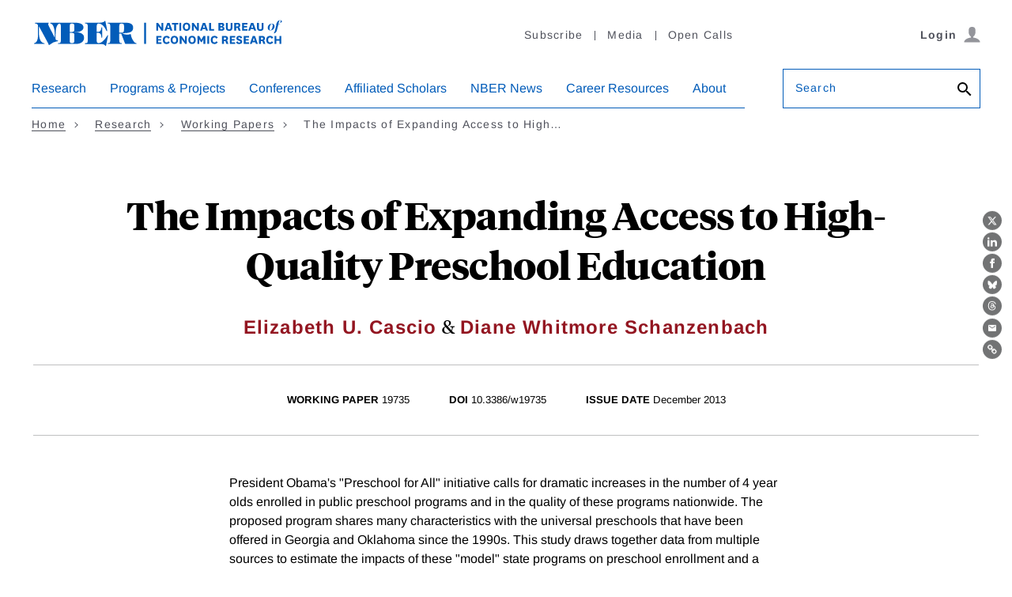

--- FILE ---
content_type: text/html; charset=UTF-8
request_url: https://www.nber.org/api/v1/auth/72988
body_size: -225
content:
<div class="gate-band">
  <div class="gate-band__inner">
        <div class="gate-band__links">
                    <a href="https://www.nber.org/system/files/working_papers/w19735/w19735.pdf" class="btn btn--primary btn--black" aria-label="Download the PDF for The Impacts of Expanding Access to High-Quality Preschool Education">Download a PDF</a>
          </div>
          <a href="/subscribe">Information on access</a>
      </div>
</div>
